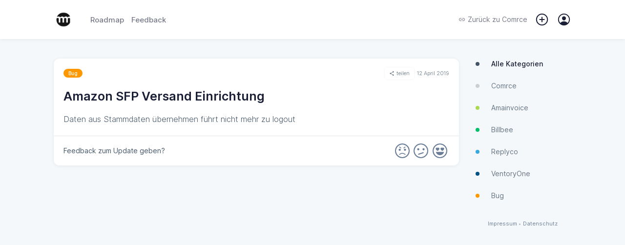

--- FILE ---
content_type: image/svg+xml
request_url: https://client.sleekplan.com/widget/img/1.e706b7ee.svg
body_size: 794
content:
<svg id="bold_v2" enable-background="new 0 0 24 24" height="512" viewBox="0 0 24 24" width="512" xmlns="http://www.w3.org/2000/svg"><path fill="#FFF" d="m12 0c-6.627 0-12 5.373-12 12s5.373 12 12 12 12-5.373 12-12-5.373-12-12-12zm2.334 5.959 2.5-1.667c.343-.23.81-.137 1.04.208s.137.81-.208 1.04l-2.5 1.667c-.128.085-.272.126-.416.126-.242 0-.48-.117-.625-.334-.229-.344-.136-.81.209-1.04zm-8.208-1.459c.229-.344.695-.438 1.04-.208l2.5 1.667c.345.23.438.695.208 1.04-.145.217-.382.334-.624.334-.143 0-.288-.041-.416-.126l-2.5-1.667c-.345-.229-.438-.695-.208-1.04zm-1.126 5.5c0-1.103.897-2 2-2s2 .897 2 2-.897 2-2 2-2-.897-2-2zm12.78 9.455c-.146.146-.338.22-.53.22s-.384-.073-.53-.22c-1.261-1.261-2.937-1.955-4.72-1.955s-3.459.694-4.72 1.955c-.293.293-.768.293-1.061 0s-.293-.768 0-1.061c1.545-1.544 3.597-2.394 5.781-2.394s4.236.85 5.78 2.395c.293.293.293.767 0 1.06zm-.78-7.455c-1.103 0-2-.897-2-2s.897-2 2-2 2 .897 2 2-.897 2-2 2z"/></svg>